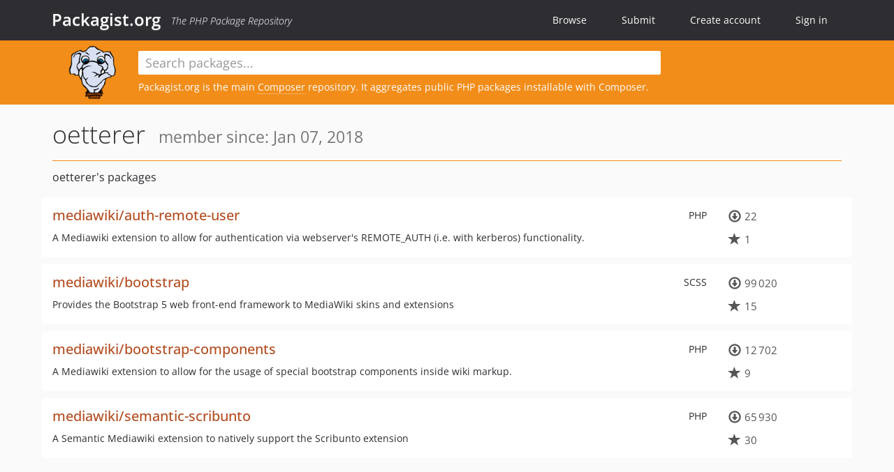

--- FILE ---
content_type: text/html; charset=UTF-8
request_url: https://packagist.org/users/oetterer/
body_size: 3142
content:
<!DOCTYPE html>
<html>
    <head>
        <meta charset="UTF-8" />

        <title>Packagist.org</title>
        <meta name="description" content="The PHP Package Repository" />
        <meta name="author" content="Jordi Boggiano" />
        <meta name="canonical" href="https://packagist.org/users/oetterer/" />
        <meta name="viewport" content="width=device-width, initial-scale=1.0" />

        <link rel="shortcut icon" href="/favicon.ico?v=1768839456" />

        <link rel="stylesheet" href="/build/app.css?v=1768839456" />
        
                <link rel="alternate" type="application/rss+xml" title="Newly Submitted Packages - Packagist.org" href="https://packagist.org/feeds/packages.rss" />
        <link rel="alternate" type="application/rss+xml" title="New Releases - Packagist.org" href="https://packagist.org/feeds/releases.rss" />
        
        <link rel="search" type="application/opensearchdescription+xml" href="/search.osd?v=1768839456" title="Packagist.org" />

        <script nonce="2fMrZuSeietWqRDTRP53ww==">
            var onloadRecaptchaCallback = function() {
                document.querySelectorAll('.recaptcha-protected').forEach((el) => {
                    el.closest('form').querySelectorAll('button, input[type="submit"]').forEach((submit) => {
                        grecaptcha.render(submit, {
                            'sitekey' : '6LfKiPoUAAAAAGlKWkhEEx7X8muIVYy6oA0GNdX0',
                            'callback' : function (token) {
                                submit.form.submit();
                            }
                        });
                    })
                });
            };
        </script>
        
                </head>
    <body>
    <section class="wrap">
        <header class="navbar-wrapper navbar-fixed-top">
                        <nav class="container">
                <div class="navbar" role="navigation">
                    <div class="navbar-header">
                        <button type="button" class="navbar-toggle" data-toggle="collapse" data-target=".navbar-collapse">
                            <span class="sr-only">Toggle navigation</span>
                            <span class="icon-bar"></span>
                            <span class="icon-bar"></span>
                            <span class="icon-bar"></span>
                        </button>
                        <h1 class="navbar-brand"><a href="/">Packagist.org</a> <em class="hidden-sm hidden-xs">The PHP Package Repository</em></h1>
                    </div>

                    <div class="collapse navbar-collapse">
                        <ul class="nav navbar-nav">
                            <li>
                                <a href="/explore/">Browse</a>
                            </li>
                            <li>
                                <a href="/packages/submit">Submit</a>
                            </li>                            <li>
                                <a href="/register/">Create account</a>
                            </li>
                            <li class="nav-user">
                                <section class="nav-user-signin">
                                    <a href="/login/">Sign in</a>

                                    <section class="signin-box">
                                        <form action="/login/" method="POST" id="nav_login">
                                            <div class="input-group">
                                                <input class="form-control" type="text" id="_username" name="_username" placeholder="Username / Email">
                                                <span class="input-group-addon"><span class="icon-user"></span></span>
                                            </div>
                                            <div class="input-group">
                                                <input class="form-control" type="password" id="_password" name="_password" placeholder="Password">
                                                <span class="input-group-addon"><span class="icon-lock"></span></span>
                                            </div>

                                            <div class="checkbox">
                                                <label for="_remember_me">
                                                    <input type="checkbox" id="_remember_me" name="_remember_me" value="on" checked="checked" /> Remember me
                                                </label>
                                            </div>
                                            <div class="signin-box-buttons">
                                                <a href="/login/github" class="pull-right btn btn-primary btn-github"><span class="icon-github"></span>Use Github</a>
                                                <button type="submit" class="btn btn-success" id="_submit_mini" name="_submit">Log in</button>
                                            </div>
                                        </form>

                                        <div class="signin-box-register">
                                            <a href="/register/">No account yet? Create one now!</a>
                                        </div>
                                    </section>
                                </section>
                            </li>                        </ul>
                    </div>
                </div>
            </nav>
        </header>

        <section class="wrapper wrapper-search">
    <div class="container with-description">
        <form name="search_query" method="get" action="/search/" id="search-form" autocomplete="off">
            <div class="sortable row">
                <div class="col-xs-12 js-search-field-wrapper col-md-9">
                                                            <input type="search" id="search_query_query" name="query" required="required" autocomplete="off" placeholder="Search packages..." tabindex="1" class=" form-control" value="" />
                </div>
            </div>
        </form>            <div class="row">
                <div class="col-sm-9 hidden-xs">
                    <img src="/img/logo-small.png?v=1768839456" class="logo">
                    <p>Packagist.org is the main <a href="https://getcomposer.org/">Composer</a> repository. It aggregates public PHP packages installable with Composer.
</p>
                </div>
            </div>    </div>
</section>


                
        
        <section class="wrapper">
            <section class="container content" role="main">
                                    <div id="search-container" class="hidden">
                        <div class="row">
                            <div class="search-list col-md-9"></div>

                            <div class="search-facets col-md-3">
                                <div class="search-facets-active-filters"></div>
                                <div class="search-facets-type"></div>
                                <div class="search-facets-tags"></div>
                            </div>
                        </div>

                        <div class="row">
                            <div class="col-md-9">
                                <div id="powered-by">
                                    Search by <a href="https://www.algolia.com/"><img src="/img/algolia-logo-light.svg?v=1768839456"></a>
                                </div>
                                <div id="pagination-container">
                                    <div class="pagination"></div>
                                </div>
                            </div>
                        </div>
                    </div>
                
                <h2 class="title">
    oetterer
    <small>
                member since: Jan 07, 2018    </small>
</h2>


<section class="row">
    <section class="col-md-12">
                            <h3 class="font-normal profile-title">oetterer&#039;s packages</h3>
            
                            <ul class="packages list-unstyled">
                                                            <li data-url="/packages/mediawiki/auth-remote-user" class="row">
                <div class="col-xs-12 package-item">
                    <div class="row">
                        <div class="col-sm-9 col-lg-10">
                            <p class="pull-right language">PHP</p>                            <h4 class="font-bold">
                                <a href="/packages/mediawiki/auth-remote-user">mediawiki/auth-remote-user</a>                                                                                                                                                                </h4>
                                                            <p>A Mediawiki extension to allow for authentication via webserver&#039;s REMOTE_AUTH (i.e. with kerberos) functionality.</p>
                                                                                                            </div>
                        <div class="col-sm-3 col-lg-2">
                                                            <p class="metadata">
                                    <span class="metadata-block"><i class="glyphicon glyphicon-download"></i> 22</span>
                                    <span class="metadata-block"><i class="glyphicon glyphicon-star"></i> 1</span>
                                </p>
                                                    </div>
                    </div>
                </div>
            </li>
                                                            <li data-url="/packages/mediawiki/bootstrap" class="row">
                <div class="col-xs-12 package-item">
                    <div class="row">
                        <div class="col-sm-9 col-lg-10">
                            <p class="pull-right language">SCSS</p>                            <h4 class="font-bold">
                                <a href="/packages/mediawiki/bootstrap">mediawiki/bootstrap</a>                                                                                                                                                                </h4>
                                                            <p>Provides the Bootstrap 5 web front-end framework to MediaWiki skins and extensions</p>
                                                                                                            </div>
                        <div class="col-sm-3 col-lg-2">
                                                            <p class="metadata">
                                    <span class="metadata-block"><i class="glyphicon glyphicon-download"></i> 99&#8201;020</span>
                                    <span class="metadata-block"><i class="glyphicon glyphicon-star"></i> 15</span>
                                </p>
                                                    </div>
                    </div>
                </div>
            </li>
                                                            <li data-url="/packages/mediawiki/bootstrap-components" class="row">
                <div class="col-xs-12 package-item">
                    <div class="row">
                        <div class="col-sm-9 col-lg-10">
                            <p class="pull-right language">PHP</p>                            <h4 class="font-bold">
                                <a href="/packages/mediawiki/bootstrap-components">mediawiki/bootstrap-components</a>                                                                                                                                                                </h4>
                                                            <p>A Mediawiki extension to allow for the usage of special bootstrap components inside wiki markup.</p>
                                                                                                            </div>
                        <div class="col-sm-3 col-lg-2">
                                                            <p class="metadata">
                                    <span class="metadata-block"><i class="glyphicon glyphicon-download"></i> 12&#8201;702</span>
                                    <span class="metadata-block"><i class="glyphicon glyphicon-star"></i> 9</span>
                                </p>
                                                    </div>
                    </div>
                </div>
            </li>
                                                            <li data-url="/packages/mediawiki/semantic-scribunto" class="row">
                <div class="col-xs-12 package-item">
                    <div class="row">
                        <div class="col-sm-9 col-lg-10">
                            <p class="pull-right language">PHP</p>                            <h4 class="font-bold">
                                <a href="/packages/mediawiki/semantic-scribunto">mediawiki/semantic-scribunto</a>                                                                                                                                                                </h4>
                                                            <p>A Semantic Mediawiki extension to natively support the Scribunto extension</p>
                                                                                                            </div>
                        <div class="col-sm-3 col-lg-2">
                                                            <p class="metadata">
                                    <span class="metadata-block"><i class="glyphicon glyphicon-download"></i> 65&#8201;930</span>
                                    <span class="metadata-block"><i class="glyphicon glyphicon-star"></i> 30</span>
                                </p>
                                                    </div>
                    </div>
                </div>
            </li>
            </ul>

    
                </section>
</section>
            </section>
        </section>
    </section>

        <footer class="wrapper-footer">
            <nav class="container">
                <div class="row">
                    <ul class="social col-xs-7 col-sm-4 col-md-2 pull-right">
                        <li><a href="http://github.com/composer/packagist" title="GitHub"><span class="icon-github"></span></a></li>
                        <li><a href="https://x.com/packagist" title="Follow @packagist"><span class="icon-twitter"></span></a></li>
                        <li><a href="mailto:contact@packagist.org" title="Contact"><span class="icon-mail"></span></a></li>
                    </ul>

                    <ul class="col-xs-4 col-sm-4 col-md-2">
                        <li><a href="/about">About Packagist.org</a></li>
                        <li><a href="/feeds/" rel="nofollow">Atom/RSS Feeds</a></li>
                    </ul>

                    <div class="clearfix visible-xs-block"></div>

                    <ul class="col-xs-3 col-sm-4 col-md-2">
                        <li><a href="/statistics" rel="nofollow">Statistics</a></li>
                        <li><a href="/explore/">Browse Packages</a></li>
                    </ul>

                    <div class="clearfix visible-xs-block visible-sm-block"></div>

                    <ul class="col-xs-3 col-sm-4 col-md-2">
                        <li><a href="/apidoc">API</a></li>
                        <li><a href="/mirrors">Mirrors</a></li>
                    </ul>

                    <div class="clearfix visible-xs-block"></div>

                    <ul class="col-xs-3 col-sm-4 col-md-2">
                        <li><a href="https://status.packagist.org/">Status</a></li>
                        <li><a href="https://p.datadoghq.com/sb/x98w56x71erzshui-4a54c45f82bacc991e83302548934b6a">Dashboard</a></li>
                    </ul>
                </div>

                <div class="row sponsor">
                    <p class="col-xs-12 col-md-6"><a class="short" href="https://packagist.com/"><img alt="Private Packagist" src="/img/private-packagist.svg?v2?v=1768839456" /></a> provides maintenance and hosting</p>
                    <p class="col-xs-12 col-md-6"><a class="long" href="https://bunny.net/"><img alt="Bunny.net" src="/img/bunny-net.svg?v=1768839456" /></a> provides bandwidth and CDN</p>
                    <p class="col-xs-12 col-md-6"><a class="short" href="https://www.aikido.dev/"><img alt="Aikido" src="/img/aikido.svg?v=1768839456" /></a> provides malware detection</p>
                    <p class="col-xs-12 col-md-6"><a class="long" href="https://datadog.com/"><img alt="Datadog" src="/img/datadog.svg?v=1768839456" /></a> provides monitoring</p>
                    <p class="col-xs-12 text-center"><a href="/sponsor/">Sponsor Packagist.org &amp; Composer</a></p>
                </div>
            </nav>
        </footer>

        <script nonce="2fMrZuSeietWqRDTRP53ww==">
            var algoliaConfig = {"app_id":"M58222SH95","search_key":"5ae4d03c98685bd7364c2e0fd819af05","index_name":"packagist"};
                        window.process = {
                env: { DEBUG: undefined },
            };
        </script>
        
        <script nonce="2fMrZuSeietWqRDTRP53ww==" src="/build/app.js?v=1768839456"></script>

            </body>
</html>
